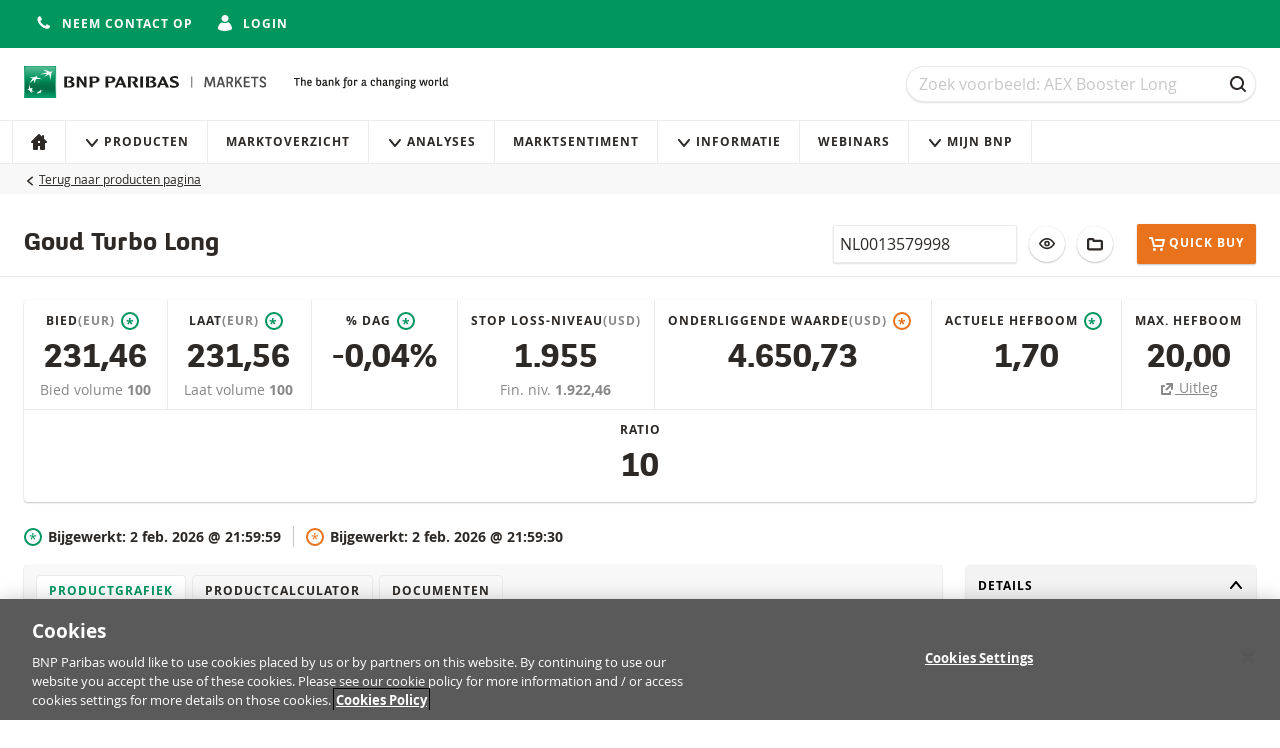

--- FILE ---
content_type: text/html; charset=utf-8
request_url: https://www.bnpparibasmarkets.nl/producten/NL0013579998/
body_size: 18409
content:

<!DOCTYPE html>
<html lang="nl-NL" class="no-js">

<head>
    <meta charset="utf-8">
    <meta name="viewport" content="width=device-width, initial-scale=1">

    

    <title>
        Goud Turbo Long 1.955 | BNP Paribas Markets - The bank for a changing world
    </title>




<meta name="description" content="BNP Paribas Markets biedt toegang tot wereldwijde markten en diverse beleggingscategorie&#xEB;n voor elk typebelegger.">
<meta name="keywords" content="booster, beleggen, certificaten, trackers, obligaties, BNP Paribas markets, turbo, turbo&#x27;s,  BNP Paribas market, market BNP Paribas, etf&#x27;s, beleggingsproducten, beleggingsproduct, gestructureerde producten, belegger, BNP Paribas">
<meta name="theme-color" content="#00965e">

<meta property="og:title" content="Goud Turbo Long 1.955 | BNP Paribas Markets">
<meta property="og:url" content="https://www.bnpparibasmarkets.nl/producten/NL0013579998/">
<meta property="og:description" content="BNP Paribas Markets biedt toegang tot wereldwijde markten en diverse beleggingscategorie&#xEB;n voor elk typebelegger.">


<link rel="stylesheet" href="/css/main.css?v=10.13.3-4">
<link rel="apple-touch-icon" sizes="180x180" href="/img/brand/apple-touch-icon.png">
<link rel="icon" sizes="32x32" href="/img/brand/favicon.png">
<link rel="manifest" href="/manifest/manifest.json">


<link rel="preload" href="/fonts/bnpp-square-bold-v3.woff" as="font" type="font/woff" crossorigin>
<link rel="preload" href="/fonts/bnpp-square-bold-v3.woff2" as="font" type="font/woff" crossorigin>

<link rel="preload" href="/fonts/open-sans-regular.woff" as="font" type="font/woff" crossorigin>
<link rel="preload" href="/fonts/open-sans-regular.woff2" as="font" type="font/woff" crossorigin>

<link rel="preload" href="/fonts/open-sans-bold.woff" as="font" type="font/woff" crossorigin>
<link rel="preload" href="/fonts/open-sans-bold.woff2" as="font" type="font/woff" crossorigin>

    <script nonce="4NIyrZ2zpdBChlM/xfz09fs4IEr431QAtLNTG0cePa4=">
        document.documentElement.className = document.documentElement.className.replace('no-js', 'has-js');
    </script>


    <script nonce="4NIyrZ2zpdBChlM/xfz09fs4IEr431QAtLNTG0cePa4=">
        var adbDigitalData={
          page:{
            webid:";;GM (2);;;",
            webuniqid:"GM ETS",
            production:true,
            sitename:"ETS NL",
            onetrustenabled:true
          }
        };
    </script>
    <script src="https://assets.adobedtm.com/5e2f245b6349/29ba9632dd03/launch-10667dc90732.min.js" async nonce="4NIyrZ2zpdBChlM/xfz09fs4IEr431QAtLNTG0cePa4="></script>

    <!-- Google Tag Manager -->
    <script nonce="4NIyrZ2zpdBChlM/xfz09fs4IEr431QAtLNTG0cePa4=">(function(w,d,s,l,i){w[l]=w[l]||[];w[l].push({'gtm.start':
        new Date().getTime(),event:'gtm.js'});var f=d.getElementsByTagName(s)[0],
        j=d.createElement(s),dl=l!='dataLayer'?'&l='+l:'';j.async=true;j.src=
        'https://www.googletagmanager.com/gtm.js?id='+i+dl;var n=d.querySelector('[nonce]');
        n&&j.setAttribute('nonce',n.nonce||n.getAttribute('nonce'));f.parentNode.insertBefore(j,f);
    })(window,document,'script','dataLayer','GTM-NBLFTMN');</script>
    <!-- End Google Tag Manager -->
</head>

<body id="top" data-socket-url="wss://websockets.bnpparibasmarkets.nl" data-gtm-is-internal="false" data-gtm-login-status="" data-gtm-preferred-broker="">


    <!-- Google Tag Manager (noscript) -->
    <noscript>
        <iframe title="" src="https://www.googletagmanager.com/ns.html?id=GTM-NBLFTMN" height="0" width="0" style="display:none;visibility:hidden"></iframe>
    </noscript>
    <!-- End Google Tag Manager (noscript) -->

    <!--[if lte IE 10]>
        <a href="http://browsehappy.com/?locale=nl-NL" class="message">
            <div class="container">
                U gebruikt een verouderde en niet ondersteunde browser. Vanwege veiligheidsredenen en een betere gebruikers ervaring raden wij u aan uw browser te updaten.
            </div>
        </a>
    <![endif]-->

    <div class="page-wrapper">
        <div class="page-wrapper__stretch">

<div class="top-bar">
    <div class="container flex flex-row flex-wrap align-center flex-justify-end">
        <div class="flex flex-row">
            <div class="top-bar__item">




            </div>
                <div class="top-bar__item">
                    <a href="/contact/" class="button button--icon button--unstyled">
                        <span class="button__icon">
                            <svg viewBox="0 0 16 16" class="icon icon--s">
    <use xmlns:xlink="http://www.w3.org/1999/xlink" xlink:href="/icons/sprite.svg#phone-receiver"></use>
</svg>


                        </span>
                        <span class="is-hidden-below-medium">
                            Neem contact op
                        </span>
                    </a>
                </div>
                <div class="top-bar__item">


    <a href="https://www.bnpparibasmarkets.nl/login/?returnUrl=/producten/NL0013579998/" class="button button--icon button--unstyled">
        <span class="button__icon">
            <svg viewBox="0 0 16 16" class="icon icon--s">
    <use xmlns:xlink="http://www.w3.org/1999/xlink" xlink:href="/icons/sprite.svg#avatar"></use>
</svg>


        </span>

        <span class="is-hidden-below-medium">
            Login
        </span>
    </a>

                </div>
                <div class="top-bar__item">


                </div>
        </div>
    </div>
</div>

<header class="header no-print">
    <a href="#main-content" class="navigation-skip no-print">Naar content</a>
    <a href="#search" class="navigation-skip no-print">Naar zoeken</a>
    <a href="#main-content" class="navigation-skip no-print">Navigatie overslaan</a>

    <div class="container">
        <div class="header__inner">
            <div class="header__logo">


<div class="logo" data-module="logo">
    <a href="/" class="logo__link" title="Navigeer naar de home page">
        <img src="/img/brand/bnp-paribas.svg"
             alt="BNP Paribas Markets"
             class="logo__image"/>
    </a>
    <img src="/img/brand/bnp-paribas-signature.svg"
         alt="The bank for a changing world"
         class="logo__signature"/>
</div>
            </div>

            <div class="header__search">


<form id="mega-search" class="search" method="GET" action="/producten/">
    <h1 class="sr-only">
        Zoek
    </h1>

    <div class="field trailer-reset">
        <label for="search" class="sr-only">Zoek</label>

        <input
            type="search"
            id="search"
            name="q"
            class="field__input field__input--search"
            placeholder="Zoek voorbeeld: AEX Booster Long"
            data-ref="input"
            value="" />

        <div class="field__action">
            <button class="button button--ghost button--icon-only" type="submit">
                <span class="button__icon"><svg viewBox="0 0 16 16" class="icon icon--s">
    <use xmlns:xlink="http://www.w3.org/1999/xlink" xlink:href="/icons/sprite.svg#search"></use>
</svg>

</span>
                <span class="sr-only">
                    Zoek
                </span>
            </button>
        </div>
    </div>
</form>
            </div>
        </div>

        



    </div>



<h1 class="sr-only">
    Navigatie
</h1>

<nav class="navigation" aria-labelledby="site-navigation-heading" data-module="navigation">
    <div class="container navigation--container">
        <h1 id="site-navigation-heading" class="sr-only">
            Site navigatie
        </h1>

        <button class="button button--icon navigation-toggle" type="button" aria-controls="navigation" aria-pressed="false">
            <span class="button__icon">
                <svg viewBox="0 0 16 16" class="icon icon--s">
    <use xmlns:xlink="http://www.w3.org/1999/xlink" xlink:href="/icons/sprite.svg#menu"></use>
</svg>


            </span>
            Menu
        </button>

            <div class="navigation__quick-actions" data-module="dropdown" data-option-placement="bottom-end">
                <button class="button button--icon button--inverted dropdown__button" aria-controls="account-options">
                    <span class="button__icon">
                        <svg viewBox="0 0 16 16" class="icon icon--s">
    <use xmlns:xlink="http://www.w3.org/1999/xlink" xlink:href="/icons/sprite.svg#triangle-down"></use>
</svg>


                    </span>
                    Mijn Bnp
                </button>

                <div class="dropdown__list" id="account-options" role="menu">
                        <a href="/account/" class="dropdown__item dropdown__item--padded">
                            <span class="dropdown__icon">
                                <svg viewBox="0 0 16 16" class="icon icon--s">
    <use xmlns:xlink="http://www.w3.org/1999/xlink" xlink:href="/icons/sprite.svg#avatar"></use>
</svg>


                            </span>
                            Account
                        </a>

                        <a href="/portfolio/" class="dropdown__item dropdown__item--padded">
                            <span class="dropdown__icon">
                                <svg viewBox="0 0 16 16" class="icon icon--s">
    <use xmlns:xlink="http://www.w3.org/1999/xlink" xlink:href="/icons/sprite.svg#portfolio"></use>
</svg>


                            </span>
                            Portfolio
                        </a>

                        <a href="/watchlist/" class="dropdown__item dropdown__item--padded">
                            <span class="dropdown__icon">
                                <svg viewBox="0 0 16 16" class="icon icon--s">
    <use xmlns:xlink="http://www.w3.org/1999/xlink" xlink:href="/icons/sprite.svg#watchlist-empty"></use>
</svg>


                            </span>
                            Watchlist
                        </a>

                        <a href="/portfolio/alerts/" class="dropdown__item dropdown__item--padded">
                            <span class="dropdown__icon">
                                <svg viewBox="0 0 16 16" class="icon icon--s">
    <use xmlns:xlink="http://www.w3.org/1999/xlink" xlink:href="/icons/sprite.svg#alert"></use>
</svg>


                            </span>
                            Alarmoverzicht
                        </a>

                </div>
            </div>

        <div id="navigation" class="navigation__lists" aria-expanded="false">
            <h2 class="navigation__heading">
                Information
            </h2>
            <ul class="navigation__list">
                            <li class="navigation__item">
                                <a href="/"
                                   class="navigation__link"
                                   
                                   data-gtm-click="true"
                                   data-gtm-push="{&#xD;&#xA;  &quot;event&quot;: &quot;main_menu_click&quot;,&#xD;&#xA;  &quot;events&quot;: {&#xD;&#xA;    &quot;category&quot;: &quot;Main Menu Click&quot;,&#xD;&#xA;    &quot;action&quot;: &quot;Home&quot;&#xD;&#xA;  }&#xD;&#xA;}">


                                        <span class="navigation__icon navigation__icon--only">
                                            <svg viewBox="0 0 16 16" class="icon icon--small">
                                                <use xmlns:xlink="http://www.w3.org/1999/xlink" xlink:href="/icons/sprite.svg#home"/>
                                            </svg>
                                        </span>
                                        <span class="navigation__label">
                                            Home
                                        </span>
                                </a>
                            </li>
                            <li class="navigation__item navigation__item--has-sub">
                                <a href="#" class="navigation__link">
                                    <span class="navigation__icon">
                                        <svg viewBox="0 0 16 16" class="icon icon--small">
                                            <use xmlns:xlink="http://www.w3.org/1999/xlink" xlink:href="/icons/sprite.svg#triangle-down" />
                                        </svg>
                                    </span>
                                    Producten
                                </a>
                                <ul class="navigation__list navigation__list--subnavigation">
                                            <li class="navigation__item">
                                                <a href="/producten/"
                                                   class="navigation__link"
                                                   data-gtm-click="true"
                                                   data-gtm-push="{&#xD;&#xA;  &quot;event&quot;: &quot;main_menu_click&quot;,&#xD;&#xA;  &quot;events&quot;: {&#xD;&#xA;    &quot;category&quot;: &quot;Main Menu Click&quot;,&#xD;&#xA;    &quot;action&quot;: &quot;Verhandelbaar&quot;&#xD;&#xA;  }&#xD;&#xA;}">

Verhandelbaar                                                </a>
                                            </li>
                                            <li class="navigation__item">
                                                <a href="/inactieve-productoverzicht/"
                                                   class="navigation__link"
                                                   data-gtm-click="true"
                                                   data-gtm-push="{&#xD;&#xA;  &quot;event&quot;: &quot;main_menu_click&quot;,&#xD;&#xA;  &quot;events&quot;: {&#xD;&#xA;    &quot;category&quot;: &quot;Main Menu Click&quot;,&#xD;&#xA;    &quot;action&quot;: &quot;Niet verhandelbaar&quot;&#xD;&#xA;  }&#xD;&#xA;}">

Niet verhandelbaar                                                </a>
                                            </li>
                                            <li class="navigation__item">
                                                <a href="/a-z-overzicht/"
                                                   class="navigation__link"
                                                   data-gtm-click="true"
                                                   data-gtm-push="{&#xD;&#xA;  &quot;event&quot;: &quot;main_menu_click&quot;,&#xD;&#xA;  &quot;events&quot;: {&#xD;&#xA;    &quot;category&quot;: &quot;Main Menu Click&quot;,&#xD;&#xA;    &quot;action&quot;: &quot;A-Z overzicht&quot;&#xD;&#xA;  }&#xD;&#xA;}">

A-Z overzicht                                                </a>
                                            </li>
                                </ul>
                            </li>
                            <li class="navigation__item">
                                <a href="/marktoverzicht/"
                                   class="navigation__link"
                                   
                                   data-gtm-click="true"
                                   data-gtm-push="{&#xD;&#xA;  &quot;event&quot;: &quot;main_menu_click&quot;,&#xD;&#xA;  &quot;events&quot;: {&#xD;&#xA;    &quot;category&quot;: &quot;Main Menu Click&quot;,&#xD;&#xA;    &quot;action&quot;: &quot;Marktoverzicht&quot;&#xD;&#xA;  }&#xD;&#xA;}">


Marktoverzicht                                </a>
                            </li>
                            <li class="navigation__item navigation__item--has-sub">
                                <a href="#" class="navigation__link">
                                    <span class="navigation__icon">
                                        <svg viewBox="0 0 16 16" class="icon icon--small">
                                            <use xmlns:xlink="http://www.w3.org/1999/xlink" xlink:href="/icons/sprite.svg#triangle-down" />
                                        </svg>
                                    </span>
                                    Analyses
                                </a>
                                <ul class="navigation__list navigation__list--subnavigation">
                                            <li class="navigation__item">
                                                <a href="/TA/"
                                                   class="navigation__link"
                                                   data-gtm-click="true"
                                                   data-gtm-push="{&#xD;&#xA;  &quot;event&quot;: &quot;main_menu_click&quot;,&#xD;&#xA;  &quot;events&quot;: {&#xD;&#xA;    &quot;category&quot;: &quot;Main Menu Click&quot;,&#xD;&#xA;    &quot;action&quot;: &quot;Technische Analyses&quot;&#xD;&#xA;  }&#xD;&#xA;}">

Technische Analyses                                                </a>
                                            </li>
                                            <li class="navigation__item">
                                                <a href="/FA/"
                                                   class="navigation__link"
                                                   data-gtm-click="true"
                                                   data-gtm-push="{&#xD;&#xA;  &quot;event&quot;: &quot;main_menu_click&quot;,&#xD;&#xA;  &quot;events&quot;: {&#xD;&#xA;    &quot;category&quot;: &quot;Main Menu Click&quot;,&#xD;&#xA;    &quot;action&quot;: &quot;Fundamentele Analyse&quot;&#xD;&#xA;  }&#xD;&#xA;}">

Fundamentele Analyse                                                </a>
                                            </li>
                                </ul>
                            </li>
                            <li class="navigation__item">
                                <a href="/markt-sentiment/"
                                   class="navigation__link"
                                   
                                   data-gtm-click="true"
                                   data-gtm-push="{&#xD;&#xA;  &quot;event&quot;: &quot;main_menu_click&quot;,&#xD;&#xA;  &quot;events&quot;: {&#xD;&#xA;    &quot;category&quot;: &quot;Main Menu Click&quot;,&#xD;&#xA;    &quot;action&quot;: &quot;Marktsentiment&quot;&#xD;&#xA;  }&#xD;&#xA;}">


Marktsentiment                                </a>
                            </li>
                            <li class="navigation__item navigation__item--has-sub">
                                <a href="#" class="navigation__link">
                                    <span class="navigation__icon">
                                        <svg viewBox="0 0 16 16" class="icon icon--small">
                                            <use xmlns:xlink="http://www.w3.org/1999/xlink" xlink:href="/icons/sprite.svg#triangle-down" />
                                        </svg>
                                    </span>
                                    Informatie
                                </a>
                                <ul class="navigation__list navigation__list--subnavigation">
                                            <li class="navigation__item">
                                                <a href="/turbo-academy/turbos-in-1-minuut/"
                                                   class="navigation__link"
                                                   data-gtm-click="true"
                                                   data-gtm-push="{&#xD;&#xA;  &quot;event&quot;: &quot;main_menu_click&quot;,&#xD;&#xA;  &quot;events&quot;: {&#xD;&#xA;    &quot;category&quot;: &quot;Main Menu Click&quot;,&#xD;&#xA;    &quot;action&quot;: &quot;Turbo Academy&quot;&#xD;&#xA;  }&#xD;&#xA;}">

Turbo Academy                                                </a>
                                            </li>
                                            <li class="navigation__item">
                                                <a href="/productinformatie/turbos/"
                                                   class="navigation__link"
                                                   data-gtm-click="true"
                                                   data-gtm-push="{&#xD;&#xA;  &quot;event&quot;: &quot;main_menu_click&quot;,&#xD;&#xA;  &quot;events&quot;: {&#xD;&#xA;    &quot;category&quot;: &quot;Main Menu Click&quot;,&#xD;&#xA;    &quot;action&quot;: &quot;Turbo&#x27;s&quot;&#xD;&#xA;  }&#xD;&#xA;}">

Turbo&#x27;s                                                </a>
                                            </li>
                                            <li class="navigation__item">
                                                <a href="/productinformatie/boosters/"
                                                   class="navigation__link"
                                                   data-gtm-click="true"
                                                   data-gtm-push="{&#xD;&#xA;  &quot;event&quot;: &quot;main_menu_click&quot;,&#xD;&#xA;  &quot;events&quot;: {&#xD;&#xA;    &quot;category&quot;: &quot;Main Menu Click&quot;,&#xD;&#xA;    &quot;action&quot;: &quot;Boosters&quot;&#xD;&#xA;  }&#xD;&#xA;}">

Boosters                                                </a>
                                            </li>
                                            <li class="navigation__item">
                                                <a href="/productinformatie/rendement-certificaten/"
                                                   class="navigation__link"
                                                   data-gtm-click="true"
                                                   data-gtm-push="{&#xD;&#xA;  &quot;event&quot;: &quot;main_menu_click&quot;,&#xD;&#xA;  &quot;events&quot;: {&#xD;&#xA;    &quot;category&quot;: &quot;Main Menu Click&quot;,&#xD;&#xA;    &quot;action&quot;: &quot;Rendement Certificaten&quot;&#xD;&#xA;  }&#xD;&#xA;}">

Rendement Certificaten                                                </a>
                                            </li>
                                            <li class="navigation__item">
                                                <a href="/productinformatie/Handelen-en-handelstijden/"
                                                   class="navigation__link"
                                                   data-gtm-click="true"
                                                   data-gtm-push="{&#xD;&#xA;  &quot;event&quot;: &quot;main_menu_click&quot;,&#xD;&#xA;  &quot;events&quot;: {&#xD;&#xA;    &quot;category&quot;: &quot;Main Menu Click&quot;,&#xD;&#xA;    &quot;action&quot;: &quot;Handelen en handelstijden&quot;&#xD;&#xA;  }&#xD;&#xA;}">

Handelen en handelstijden                                                </a>
                                            </li>
                                </ul>
                            </li>
                            <li class="navigation__item">
                                <a href="/webinars/"
                                   class="navigation__link"
                                   
                                   data-gtm-click="true"
                                   data-gtm-push="{&#xD;&#xA;  &quot;event&quot;: &quot;main_menu_click&quot;,&#xD;&#xA;  &quot;events&quot;: {&#xD;&#xA;    &quot;category&quot;: &quot;Main Menu Click&quot;,&#xD;&#xA;    &quot;action&quot;: &quot;Webinars&quot;&#xD;&#xA;  }&#xD;&#xA;}">


Webinars                                </a>
                            </li>
            </ul>

                <h2 class="navigation__heading">
                    Mijn Bnp
                </h2>
                <ul class="navigation__list">
                    <li class="navigation__item navigation__item--has-sub">
                        <a href="#" class="navigation__link">
                            <span class="navigation__icon">
                                <svg viewBox="0 0 16 16" class="icon icon--small">
                                    <use xmlns:xlink="http://www.w3.org/1999/xlink" xlink:href="/icons/sprite.svg#triangle-down" />
                                </svg>
                            </span>
                            Mijn Bnp
                        </a>
                        <ul class="navigation__list navigation__list--subnavigation">
                                <li class="navigation__item">
                                    <a href="/account/"
                                       class="navigation__link"
                                       data-gtm-click="true"
                                       data-gtm-push="{&#xD;&#xA;  &quot;event&quot;: &quot;main_menu_click&quot;,&#xD;&#xA;  &quot;events&quot;: {&#xD;&#xA;    &quot;category&quot;: &quot;Main Menu Click&quot;,&#xD;&#xA;    &quot;action&quot;: &quot;Account&quot;&#xD;&#xA;  }&#xD;&#xA;}">
                                        <span class="navigation__icon">
                                            <svg viewBox="0 0 16 16" class="icon icon--small">
    <use xmlns:xlink="http://www.w3.org/1999/xlink" xlink:href="/icons/sprite.svg#avatar"></use>
</svg>


                                        </span>
                                        Account
                                    </a>
                                </li>

                                <li class="navigation__item">
                                    <a href="/portfolio/"
                                       class="navigation__link"
                                       data-gtm-click="true"
                                       data-gtm-push="{&#xD;&#xA;  &quot;event&quot;: &quot;main_menu_click&quot;,&#xD;&#xA;  &quot;events&quot;: {&#xD;&#xA;    &quot;category&quot;: &quot;Main Menu Click&quot;,&#xD;&#xA;    &quot;action&quot;: &quot;Portfolio&quot;&#xD;&#xA;  }&#xD;&#xA;}">
                                        <span class="navigation__icon">
                                            <svg viewBox="0 0 16 16" class="icon icon--small">
    <use xmlns:xlink="http://www.w3.org/1999/xlink" xlink:href="/icons/sprite.svg#portfolio"></use>
</svg>


                                        </span>
                                        Portfolio
                                    </a>
                                </li>
                                <li class="navigation__item">
                                    <a href="/watchlist/"
                                       class="navigation__link"
                                       data-gtm-click="true"
                                       data-gtm-push="{&#xD;&#xA;  &quot;event&quot;: &quot;main_menu_click&quot;,&#xD;&#xA;  &quot;events&quot;: {&#xD;&#xA;    &quot;category&quot;: &quot;Main Menu Click&quot;,&#xD;&#xA;    &quot;action&quot;: &quot;Watchlist&quot;&#xD;&#xA;  }&#xD;&#xA;}">
                                        <span class="navigation__icon">
                                            <svg viewBox="0 0 16 16" class="icon icon--small">
    <use xmlns:xlink="http://www.w3.org/1999/xlink" xlink:href="/icons/sprite.svg#watchlist-empty"></use>
</svg>


                                        </span>
                                        Watchlist
                                    </a>
                                </li>
                                <li class="navigation__item">
                                    <a href="/portfolio/alerts/"
                                       class="navigation__link"
                                       data-gtm-click="true"
                                       data-gtm-push="{&#xD;&#xA;  &quot;event&quot;: &quot;main_menu_click&quot;,&#xD;&#xA;  &quot;events&quot;: {&#xD;&#xA;    &quot;category&quot;: &quot;Main Menu Click&quot;&#xD;&#xA;  }&#xD;&#xA;}">
                                        <span class="navigation__icon">
                                            <svg viewBox="0 0 16 16" class="icon icon--small">
    <use xmlns:xlink="http://www.w3.org/1999/xlink" xlink:href="/icons/sprite.svg#alert"></use>
</svg>


                                        </span>
                                        Alarmoverzicht
                                    </a>
                                </li>
                        </ul>
                    </li>
                </ul>
        </div>
    </div>
</nav>
</header>

            <main class="main" id="main-content">
                




<div class="breadcrumbs">
    <div class="container">
        <div class="breadcrumbs__back">
            <svg viewBox="0 0 16 16" class="icon icon--xs">
    <use xmlns:xlink="http://www.w3.org/1999/xlink" xlink:href="/icons/sprite.svg#triangle-left"></use>
</svg>


            <a href="/producten/">
                Terug naar producten pagina
            </a>
        </div>
    </div>
</div>





<div class="container">



<div
     data-module="product/product-maximum-leverage-exceeded"
     data-option-isin="NL0013579998"
     class="is-hidden">

    <h1 class="sr-only">
        Toon maximale hefboom bereikt
    </h1>

    <div class="message trailer-reset">
        <span class="message__icon">
            <svg viewBox="0 0 16 16" class="icon icon--s">
    <use xmlns:xlink="http://www.w3.org/1999/xlink" xlink:href="/icons/sprite.svg#error"></use>
</svg>


        </span>

        <span class="message__body">
            <span>

                De actuele hefboom van dit product is op dit moment hoger dan de maximale hefboom. Daarom kunt u dit product momenteel niet kopen. U kunt bestaande posities wel verkopen tegen de actuele biedkoers. De werking van dit product is onveranderd. <a href="https://www.bnpparibasmarkets.nl/afm-product-intervention/">Kijk hier voor meer informatie.</a>

            </span>
        </span>
    </div>
</div>
</div>

<div class="sticky">
    <div class="container">
        <div class="stack stack--row">
            <div class="stack__item stack__item--grow">
                <h1 class="heading trailer-reset">Goud Turbo Long</h1>
            </div>


<div class="stack__item">
    <div class="field trailer-reset no-print">
        <label for="copy-isin" class="sr-only">
            Isin
        </label>

        <input type="text" id="copy-isin" class="field__input" data-ref="copy-element" readonly value="NL0013579998">

        <div class="field__action">
            <x-copy-value-button
                icon='<svg viewBox="0 0 16 16" class="icon icon--s">
    <use xmlns:xlink="http://www.w3.org/1999/xlink" xlink:href="/icons/sprite.svg#copy"></use>
</svg>

'
                value="NL0013579998"
                labelAction="Kopieer Isin"
                labelSuccess="Gekopieerd!"
                data-option-tooltip-text="Kopieer Isin"
            ></x-copy-value-button>
        </div>
    </div>
</div>

<div class="stack__item">

        <a href="/login/?returnUrl=%2Fproducten%2FNL0013579998%2F"
            class="button button button--inverted button--icon-only"
            data-module="tooltip"
            data-option-tooltip-text="Voeg toe aan watchlist"
        >
            <span class="button__icon"><svg viewBox="0 0 16 16" class="icon icon--s">
    <use xmlns:xlink="http://www.w3.org/1999/xlink" xlink:href="/icons/sprite.svg#watchlist-empty"></use>
</svg>

</span>
        </a>
</div>

<div class="stack__item" data-module="tooltip" data-option-tooltip-text="Aan Portfolio toevoegen">

        <a href="/login/?returnUrl=%2Fproducten%2FNL0013579998%2F" class="button button button--inverted button--icon-only">
            <span class="button__icon"><svg viewBox="0 0 16 16" class="icon icon--s">
    <use xmlns:xlink="http://www.w3.org/1999/xlink" xlink:href="/icons/sprite.svg#portfolio"></use>
</svg>

</span>
        </a>
</div>

<div class="stack__item">
    


<div class="broker-dropdown">
    <x-broker-dropdown
        gtmPushData="{&#xD;&#xA;  &quot;event&quot;: &quot;clickout_brokers&quot;,&#xD;&#xA;  &quot;events&quot;: {&#xD;&#xA;    &quot;category&quot;: &quot;Clickouts Brokers&quot;&#xD;&#xA;  },&#xD;&#xA;  &quot;items&quot;: {&#xD;&#xA;    &quot;isin&quot;: &quot;NL0013579998&quot;,&#xD;&#xA;    &quot;name&quot;: &quot;Goud Turbo Long&quot;,&#xD;&#xA;    &quot;type&quot;: &quot;Turbo&quot;,&#xD;&#xA;    &quot;direction&quot;: &quot;Long&quot;,&#xD;&#xA;    &quot;leverage&quot;: &quot;0 - 2&quot;&#xD;&#xA;  }&#xD;&#xA;}"
        id="NL0013579998"
        isin="NL0013579998"
        type="secondary"
        buttonLabel="Transactie">
    </x-broker-dropdown>
</div>

</div>


<div class="stack__item">
    <a href="/login/" class="button button--primary" data-module="tooltip" data-option-tooltip-text="Create an account to specify a prefered broker">
        <svg viewBox="0 0 16 16" class="icon icon--s">
    <use xmlns:xlink="http://www.w3.org/1999/xlink" xlink:href="/icons/sprite.svg#cart"></use>
</svg>


        Quick buy
    </a>
</div>
        </div>
    </div>
</div>

<div data-gtm-load="true" data-gtm-push="{&#xD;&#xA;  &quot;event&quot;: &quot;view_item&quot;,&#xD;&#xA;  &quot;events&quot;: {&#xD;&#xA;    &quot;category&quot;: &quot;product interactions&quot;,&#xD;&#xA;    &quot;action&quot;: &quot;view product&quot;&#xD;&#xA;  },&#xD;&#xA;  &quot;items&quot;: {&#xD;&#xA;    &quot;isin&quot;: &quot;NL0013579998&quot;,&#xD;&#xA;    &quot;name&quot;: &quot;Goud Turbo Long&quot;,&#xD;&#xA;    &quot;type&quot;: &quot;Turbo&quot;,&#xD;&#xA;    &quot;direction&quot;: &quot;Long&quot;,&#xD;&#xA;    &quot;leverage&quot;: &quot;0 - 2&quot;&#xD;&#xA;  }&#xD;&#xA;}"></div>

<div class="container">

<div class="ribbon">

<div class="ribbon__item">
    <div class="ribbon__title">
        Bied
            <span class="is-subjacent no-text-transform">(EUR)</span>
        <div class="timestamp-indicator">*</div>

    </div>

    <div class="quote quote--large" data-isin="NL0013579998" data-feed-property="Bid" data-has-indicator="True">
        <span class="quote__value" data-ref="value">
           231,46
        </span>
    </div>

    <span class="ribbon__label">
        Bied volume
    </span>

    <span class="ribbon__value" data-isin="NL0013579998" data-feed-property="BidVolume">
        100
    </span>
</div>

<div class="ribbon__item">
    <div class="ribbon__title">
        Laat
            <span class="is-subjacent no-text-transform">(EUR)</span>
        <div class="timestamp-indicator">*</div>

    </div>

    <div class="quote quote--large" data-isin="NL0013579998" data-feed-property="Ask" data-has-indicator="True">
        <span class="quote__value" data-ref="value">
           231,56
        </span>
    </div>

    <span class="ribbon__label">
        Laat volume
    </span>

    <span class="ribbon__value" data-isin="NL0013579998" data-feed-property="AskVolume">
        100
    </span>
</div>

<div class="ribbon__item">
    <div class="ribbon__title">
        % dag
        <div class="timestamp-indicator">*</div>

    </div>

    <div class="quote quote--large" data-isin="NL0013579998" data-feed-property="PerformancePercentage" data-has-indicator="False">
        <span class="quote__value" data-ref="value">
            -0,04%
        </span>
    </div>
</div>

<div class="ribbon__item">
    <div class="ribbon__title">
        Stop loss-niveau
            <span class="is-subjacent no-text-transform">(USD)</span>
    </div>

    <div class="quote quote--large">
        <span class="quote__value">
            1.955
        </span>
    </div>

        <abbr class="ribbon__label" tabindex="0" title="Financieringsniveau">
            Fin. niv.
        </abbr>

    <span class="ribbon__value">
        1.922,46
    </span>
</div>

<div class="ribbon__item">
    <div class="ribbon__title">
        Onderliggende waarde
            <span class="is-subjacent no-text-transform">(USD)</span>
        <div class="timestamp-indicator is-underlying">*</div>


    </div>

    <div class="quote quote--large" data-isin="NL0013579998" data-feed-property="ReferencePrice" data-has-indicator="True">
        <span class="quote__value" data-ref="value">
            4.650,73
        </span>
    </div>
</div>

<div class="ribbon__item">
    <div class="ribbon__title">
        Actuele hefboom
        <div class="timestamp-indicator">*</div>

    </div>

    <div class="quote quote--large" data-isin="NL0013579998" data-feed-property="Leverage" data-has-indicator="False">
        <span class="quote__value" data-ref="value">
            1,70
        </span>
    </div>
</div>

<div class="ribbon__item">
        <abbr class="ribbon__title" tabindex="0" title="Maximale hefboom">
            Max. hefboom
        </abbr>

    <div class="quote quote--large">
        <span class="quote__value">
            20,00
        </span>
    </div>

        <div class="text-subjacent">
            <a rel="noopener noreferrer" target="_blank" href="/afm-product-intervention/">
                <svg viewBox="0 0 16 16" class="icon icon--s">
    <use xmlns:xlink="http://www.w3.org/1999/xlink" xlink:href="/icons/sprite.svg#redirect"></use>
</svg>


                <span class="">
                     Uitleg
                </span>
            </a>
        </div>
</div>

    <div class="ribbon__item">
            <div class="ribbon__title">
                Ratio
            </div>

        <div class="quote quote--large">
            <span class="quote__value">
                10
            </span>
        </div>
    </div>
</div>


<div class="timestamp-list">
    <div class="timestamp-list__item">
        <div class="timestamp">
           <div class="timestamp-indicator">*</div>


           <div class="text-bold">
                Bijgewerkt:

                <span data-isin="NL0013579998" data-feed-property="DTFormatted">
                    2 feb. 2026 @ 21:59:59
                </span>
               </div>
        </div>
    </div>

    <div class="timestamp-list__item">
        <div class="timestamp">
           <div class="timestamp-indicator is-underlying">*</div>


           <div class="text-bold">
                Bijgewerkt:

                <span data-isin="NL0013579998" data-feed-property="ReferencePriceDTFormatted">
                    2 feb. 2026 @ 21:59:30
                </span>
           </div>
        </div>
    </div>
</div>

    <div class="grid">
        <div class="cell cell--1 cell--large-3/4 no-print">
            <div class="card">
                <nav class="tab-list" data-module="tabs">
                    <a href="#product-chart" class="tab-list__link js-tab-link is-active">
                        Productgrafiek
                    </a>

                        <a href="#product-calculator" class="tab-list__link js-tab-link" data-gtm-click="true" data-gtm-push="{&#xD;&#xA;  &quot;event&quot;: &quot;productcalculator_event&quot;,&#xD;&#xA;  &quot;events&quot;: {&#xD;&#xA;    &quot;category&quot;: &quot;Product Calculator Event&quot;,&#xD;&#xA;    &quot;action&quot;: &quot;tab_click&quot;,&#xD;&#xA;    &quot;label&quot;: &quot;NL0013579998&quot;&#xD;&#xA;  }&#xD;&#xA;}">
                            Productcalculator
                        </a>


                    <a href="#product-documents" class="tab-list__link js-tab-link">
                        Documenten
                    </a>

                </nav>

                <div class="card__body">

                    <div id="product-chart" class="js-tabs-panel">

<h2 class="sr-only">
    Productgrafiek
</h2>

<a href="#main-content" class="navigation-skip no-print">
    Chart overslaan
</a>

<div class="chart chart--m loader-container is-loading"
    data-module="product/product-chart"

    data-option-storage-key="ProductChartSelectorValues"
    data-option-chart-name="product"
    data-option-feed-url="https://quotes.bnpparibasmarkets.nl/api"
    data-option-api-version="v2"
    data-option-isin="NL0013579998"
    data-option-left-axis-decimals="3"
    data-option-right-axis-decimals="3"

    data-option-decimals="3"

    data-option-label-no-data="Geen data voor dit tijdvlak"
    data-option-label-data-error="(Het ophalen van data gaat niet goed)"

    data-option-label-bid="Bied"
    data-option-label-ask="Laat"
    data-option-label-ohlc="Prijs"
    data-option-label-price="Prijs"
    data-option-ohlc="Prijs"

    data-option-label-reference-price="Goud"
    data-option-label-barrier="Stop loss-niveau"
    data-option-label-volatility=""
    data-option-label-strike="Financieringsniveau"
    data-option-label-reset-threshold=""

    data-option-left-axis-title="USD"
    data-option-right-axis-title="EUR"
    data-option-right-secondary-axis-title="USD"

    data-option-hide-reference-price="false"
    data-option-hide-barrier="false"
    data-option-hide-strike="false"
    data-option-hide-volatility="true"
    data-option-hide-reset-threshold="true"

    data-option-show-time-in-tooltip="true"
    data-option-live-tick-updates="true"
    data-option-use-ordinal="false">

    <div class="loader"></div>

    <div class="stack trailer-half">
        <div class="stack__item">


<div class="button-list" data-ref="period-selector" data-option-active-period="month" data-option-active-multiplier="1">
    <button class="button button-list__item is-active" data-ref="period" data-period="intraday" data-multiplier="1" selected>
        Intraday
    </button>
    <button class="button button-list__item " data-ref="period" data-period="day" data-multiplier="1" >
        1D
    </button>
    <button class="button button-list__item " data-ref="period" data-period="day" data-multiplier="5" >
        5D
    </button>
    <button class="button button-list__item " data-ref="period" data-period="month" data-multiplier="1" >
        1M
    </button>
    <button class="button button-list__item " data-ref="period" data-period="month" data-multiplier="3" >
        3M
    </button>
    <button class="button button-list__item " data-ref="period" data-period="month" data-multiplier="6" >
        6M
    </button>
    <button class="button button-list__item " data-ref="period" data-period="YTD" data-multiplier="1" >
        YTD
    </button>
    <button class="button button-list__item " data-ref="period" data-period="year" data-multiplier="1" >
        1J
    </button>
    <button class="button button-list__item " data-ref="period" data-period="year" data-multiplier="5" >
        5J
    </button>
    <button class="button button-list__item " data-ref="period" data-period="all" data-multiplier="1" >
        Max
    </button>
</div>
        </div>

        <div class="stack__item">


<div class="field trailer-reset">
    <label for="chart-type" class="sr-only">Grafiek type</label>
    <select class="field__input" id="chart-type" data-ref="type" disabled>
        <option data-type="default" value="line" selected>Lijn</option>
        <option data-type="ohlc" value="ohlc" >OHLC</option>
        <option data-type="ohlc" value="candlestick" >Candlestick</option>
    </select>
</div>
        </div>
    </div>

    <div id="highcharts-container" class="chart__container" data-ref="chart-container"></div>

    <div class="option-group" data-ref="legend"></div>
</div>
                    </div>


    <div id="product-calculator" class="js-tabs-panel is-hidden-tab-content">

<div class="product-calculator loader-container" data-module="product-calculator/product-calculator" data-option-type="turboBooster" data-gtm-push="{&#xD;&#xA;  &quot;event&quot;: &quot;productcalculator_event&quot;,&#xD;&#xA;  &quot;events&quot;: {&#xD;&#xA;    &quot;category&quot;: &quot;Product Calculator Event&quot;,&#xD;&#xA;    &quot;action&quot;: &quot;calculator_use&quot;,&#xD;&#xA;    &quot;label&quot;: &quot;NL0013579998&quot;&#xD;&#xA;  }&#xD;&#xA;}">
    <div class="loader"></div>


<form class="form" method="POST" action="/api/calculator/calculate" data-ref="form" autocomplete="off"
    data-option-thousand-separator="."
    data-option-decimal-separator=","
    data-option-decimal-precision="3">

    <div class="form__row">
<div class="form__row-section">
    <div class="field">
        <label class="field__label" for="expectedUnderlyingRate">Verwachte koers van de onderliggende waarde</label>
        <input type="text" name="expectedUnderlyingRate" placeholder="Verwachte koers" id="expectedUnderlyingRate" required class="field__input  text-right" data-ref="underlyingRate" />
    </div>
</div> 

        <div class="form__row-section">
            <div class="field">
                <label class="field__label" for="amount">Aantal producten</label>
                <input type="text" name="amount" id="amount" class="field__input text-right" required data-ref="amount" value="1" />
            </div>
        </div>

<div class="form__row-section form__row-section--shrink js-period-selector">
    <label class="field__label" for="period-day">Periode</label>

    <div class="form__row">
        <div class="form__row-section">
            <div class="option-group">
                <label class="option-group__item">
                    <input type="radio" id="period-day" value="1" name="periodSelect" class="option-group__option" checked>
                    1 Dag
                </label>

                <label class="option-group__item">
                    <input type="radio" id="period-week" value="7" name="periodSelect" class="option-group__option">
                    1 Week
                </label>

                <label class="option-group__item">
                    <input type="radio" id="period-year" value="365" name="periodSelect" class="option-group__option">
                    1 Jaar
                </label>
            </div>
        </div>

        <div class="form__row-section">
            <div class="field">
                <input type="number" class="field__input field__input--small" min="0" max="36500" id="days" step="1" name="amountOfDays"
                    placeholder="... Dagen"
                    title="Minimaal 1 dag, maximaal 365" />
            </div>
        </div>
    </div>
</div>



<input type="hidden" name="isin" value="NL0013579998" />


<div class="form__row-section form__row-section--end">
    <div class="field">
        <input type="submit" class="button" value="Berekenen"
            data-gtm-click="true"
            data-gtm-push="{&#xD;&#xA;  &quot;event&quot;: &quot;productcalculator_event&quot;,&#xD;&#xA;  &quot;events&quot;: {&#xD;&#xA;    &quot;category&quot;: &quot;Product Calculator Event&quot;,&#xD;&#xA;    &quot;action&quot;: &quot;calculator_submit&quot;,&#xD;&#xA;    &quot;label&quot;: &quot;NL0013579998&quot;&#xD;&#xA;  }&#xD;&#xA;}" />
    </div>
</div>
    </div>
</form>

    <div data-ref="messages-container"></div>

<div class="table-container">
    <table
        class="table"
        data-ref="table"
        data-option-placeholder="-"
        aria-label="Calculator"
    >
        <thead>
            <tr>
                <th scope="col">&nbsp;</th>
                <th scope="col" class="text-right">
                    Actuele waarden
                </th>
                <th scope="col" class="text-right">Berekende waarden</th>
                <th scope="col" class="text-right">Verschil</th>
            </tr>
        </thead>

        <tbody>
            <tr>
                <td>Referentiekoers</td>
                <td class="text-right" data-ref="referencePriceCurrent">4.650,730</td>
                <td class="text-right product-calculator__highlight" data-ref="referencePriceCalculated">-</td>
                <td class="text-right has-indicator" data-ref="referencePriceDifference">-</td>
            </tr>

            <tr>
                <td>Financieringsniveau</td>
                <td class="text-right" data-ref="financingLevelCurrent">1.922,46</td>
                <td class="text-right product-calculator__highlight" data-ref="financingLevelCalculated">-</td>
                <td class="text-right"></td>
            </tr>

            <tr>
                <td>Stop loss-niveau</td>
                <td class="text-right" data-ref="stopLossLevelCurrent">1.955</td>
                <td class="text-right product-calculator__highlight" data-ref="stopLossLevelCalculated">-</td>
                <td class="text-right"></td>
            </tr>

            <tr>
                <td>Hefboom</td>
                <td class="text-right" data-ref="leverageCurrent">1,70</td>
                <td class="text-right product-calculator__highlight" data-ref="leverageCalculated">-</td>
                <td class="text-right"></td>
            </tr>

            <tr>
                <td>Waarde belegging (EUR)</td>
                <td class="text-right" data-ref="portfolioValueCurrent">231,39</td>
                <td class="text-right product-calculator__highlight" data-ref="portfolioValueCalculated">-</td>
                <td class="text-right has-indicator" data-ref="portfolioValueDifference">-</td>
            </tr>

            <tr>
                <td>
                    Turbo
                    (EUR)
                </td>
                <td class="text-right" data-ref="productValueCurrent">231,39</td>
                <td class="text-right product-calculator__highlight product-calculator__highlight--bold" data-ref="productValueCalculated">
                    -
                </td>
                <td class="text-right has-indicator" data-ref="productValueDifference">-</td>
            </tr>
        </tbody>
    </table>

</div>
</div>

<div class="ui-divider"></div>

    <div class="disclaimer">
        <p>
            <p>
<u>Disclaimer</u>
<br>
De koersen die getoond worden in de calculator zijn indicatief en geven geen actuele of toekomstige handelskoersen weer. De calculator gaat uit van een gelijkblijvend financieringskostenpercentage terwijl dit percentage in werkelijkheid doorlopend kan veranderen. De rendementen van producten met een onderliggende waarde die niet in euro noteert, kunnen worden beïnvloed door wisselkoerseffecten. De calculator houdt geen rekening met het verschil tussen bied- en laatprijzen (de spread), eventuele dividenden of dividendbelasting. De invloed van het periodiek doorrollen van futures wordt ook in de calculator buiten beschouwing gelaten. Ook door afrondingen kunnen getoonde waarden afwijken van de ontwikkelingen van waarden in de werkelijkheid.
</p>
<p>
In deze calculator wordt voor Turbo’s het stop loss-niveau dagelijks aangepast. In werkelijkheid wordt bij Turbo's op de stop loss reset datum, bij toepasselijke en eventuele ex-dividendnoteringen, bij eventuele specifieke corporate actions en, indien toepasselijk, bij het doorrollen van futures aangepast. De invloed van het periodiek doorrollen van futures wordt ook in de calculator buiten beschouwing gelaten. Ook door afrondingen kunnen getoonde waarden afwijken van de ontwikkelingen van waarden in de werkelijkheid.
</p>
        </p>
    </div>
    <div class="disclaimer">
        <p>
            BNP Paribas treedt niet op als uw juridisch of fiscaal adviseur, accountant of beleggingsadviseur en heeft op geen enkele wijze een fiduciaire verplichting tegenover u in verband met de calculator en/of in verband met eventuele transacties in door BNP Paribas uitgegeven producten of andere aanverwante transacties. U mag niet op BNP Paribas vertrouwen voor beleggingsadvies of aanbevelingen, ongeacht van welke aard. Hoewel de getoonde koersen zijn gebaseerd op betrouwbaar geachte informatie, wordt de juistheid of volledigheid hiervan niet gegarandeerd. BNP Paribas biedt geen garanties met betrekking tot de informatie verstrekt door de calculator en aanvaardt geen enkele aansprakelijkheid voor directe, indirecte, bijzondere, incidentele, immateriële of gevolgschade (met inbegrip van winstderving) die op enigerlei wijze voortvloeit uit het gebruik van de calculator door u of uw adviseurs of de hierin vervatte informatie. De ingevoerde koersgegevens zijn afkomstig van BNP Paribas en gelden strikt per de vermelde datum. De koersen getoond door de calculator zijn indicatief en uitsluitend bestemd voor informatieve doeleinden. Koersinformatie vormt geen uitnodiging of aanbod tot het kopen of verkopen van effecten of andere financiële instrumenten. De informatie is uitsluitend bestemd voor gebruik door de bedoelde ontvangers. Het is niet toegestaan om deze informatie geheel of gedeeltelijk te reproduceren, te verspreiden of te kopiëren voor enig doel zonder voorafgaande uitdrukkelijke toestemming van BNP Paribas. Meer informatie is op verzoek verkrijgbaar bij BNP Paribas,; neem contact op via 0900-6275387, +31-20-5501150 of markets@bnpparibas.com
        </p>
    </div>
    </div>



                    <div id="product-documents" class="js-tabs-panel is-hidden-tab-content">
                        


    <div class="documents">
        <h3 class="documents__title">
            Brochure
        </h3>
        <ul class="documents__list">
                <li class="document__list-item">
                    <a href="/globalassets/nld/documents/brochures/20240729_turbo-brochure_final.pdf" class="documents__link" target="_blank" data-gtm-click="true" data-gtm-push="{&#xD;&#xA;  &quot;event&quot;: &quot;download&quot;,&#xD;&#xA;  &quot;events&quot;: {&#xD;&#xA;    &quot;category&quot;: &quot;Downloads&quot;,&#xD;&#xA;    &quot;action&quot;: &quot;Nederlands (Nederland)&quot;,&#xD;&#xA;    &quot;label&quot;: &quot;/globalassets/nld/documents/brochures/20240729_turbo-brochure_final.pdf&quot;&#xD;&#xA;  }&#xD;&#xA;}">
                        <span class="documents__icon">
                            <svg viewBox="0 0 16 16" class="icon icon--m">
    <use xmlns:xlink="http://www.w3.org/1999/xlink" xlink:href="/icons/sprite.svg#download-thin"></use>
</svg>


                        </span>

                        <span class="documents__value documents__value--title">
                            Nederlands (Nederland)
                        </span>

                        <div class="text-right">
                            <small class="documents__value is-subjacent">
                                PDF
                            </small>
                        </div>
                    </a>
                </li>
        </ul>
    </div>
    <div class="documents">
        <h3 class="documents__title">
            Prospectus
        </h3>
        <ul class="documents__list">
                <li class="document__list-item">
                    <a href="/globalassets/nld/documents/prospectus/ets-turbo-booster-capped-bonus/turbo-bp-2019.pdf" class="documents__link" target="_blank" data-gtm-click="true" data-gtm-push="{&#xD;&#xA;  &quot;event&quot;: &quot;download&quot;,&#xD;&#xA;  &quot;events&quot;: {&#xD;&#xA;    &quot;category&quot;: &quot;Downloads&quot;,&#xD;&#xA;    &quot;action&quot;: &quot;Nederlands (Nederland)&quot;,&#xD;&#xA;    &quot;label&quot;: &quot;/globalassets/nld/documents/prospectus/ets-turbo-booster-capped-bonus/turbo-bp-2019.pdf&quot;&#xD;&#xA;  }&#xD;&#xA;}">
                        <span class="documents__icon">
                            <svg viewBox="0 0 16 16" class="icon icon--m">
    <use xmlns:xlink="http://www.w3.org/1999/xlink" xlink:href="/icons/sprite.svg#download-thin"></use>
</svg>


                        </span>

                        <span class="documents__value documents__value--title">
                            Nederlands (Nederland)
                        </span>

                        <div class="text-right">
                            <small class="documents__value is-subjacent">
                                
                            </small>
                        </div>
                    </a>
                </li>
        </ul>
    </div>
    <div class="documents">
        <h3 class="documents__title">
            Prospectus samenvatting
        </h3>
        <ul class="documents__list">
                <li class="document__list-item">
                    <a href="/globalassets/nld/documents/prospectus-summary/turbo-bp-2019-samenvatting.pdf" class="documents__link" target="_blank" data-gtm-click="true" data-gtm-push="{&#xD;&#xA;  &quot;event&quot;: &quot;download&quot;,&#xD;&#xA;  &quot;events&quot;: {&#xD;&#xA;    &quot;category&quot;: &quot;Downloads&quot;,&#xD;&#xA;    &quot;action&quot;: &quot;Nederlands (Nederland)&quot;,&#xD;&#xA;    &quot;label&quot;: &quot;/globalassets/nld/documents/prospectus-summary/turbo-bp-2019-samenvatting.pdf&quot;&#xD;&#xA;  }&#xD;&#xA;}">
                        <span class="documents__icon">
                            <svg viewBox="0 0 16 16" class="icon icon--m">
    <use xmlns:xlink="http://www.w3.org/1999/xlink" xlink:href="/icons/sprite.svg#download-thin"></use>
</svg>


                        </span>

                        <span class="documents__value documents__value--title">
                            Nederlands (Nederland)
                        </span>

                        <div class="text-right">
                            <small class="documents__value is-subjacent">
                                PDF
                            </small>
                        </div>
                    </a>
                </li>
        </ul>
    </div>
    <div class="documents">
        <h3 class="documents__title">
            Final Terms
        </h3>
        <ul class="documents__list">
                <li class="document__list-item">
                    <a href="/globalassets/nld/documents/terms/ets-products/2019/december/12-december/191213_f3_silver_17-07-2019_ets-nl_open-end-turbo_commodity_fx_equity_ftiss.pdf" class="documents__link" target="_blank" data-gtm-click="true" data-gtm-push="{&#xD;&#xA;  &quot;event&quot;: &quot;download&quot;,&#xD;&#xA;  &quot;events&quot;: {&#xD;&#xA;    &quot;category&quot;: &quot;Downloads&quot;,&#xD;&#xA;    &quot;action&quot;: &quot;Nederlands (Nederland)&quot;,&#xD;&#xA;    &quot;label&quot;: &quot;/globalassets/nld/documents/terms/ets-products/2019/december/12-december/191213_f3_silver_17-07-2019_ets-nl_open-end-turbo_commodity_fx_equity_ftiss.pdf&quot;&#xD;&#xA;  }&#xD;&#xA;}">
                        <span class="documents__icon">
                            <svg viewBox="0 0 16 16" class="icon icon--m">
    <use xmlns:xlink="http://www.w3.org/1999/xlink" xlink:href="/icons/sprite.svg#download-thin"></use>
</svg>


                        </span>

                        <span class="documents__value documents__value--title">
                            Nederlands (Nederland)
                        </span>

                        <div class="text-right">
                            <small class="documents__value is-subjacent">
                                PDF
                            </small>
                        </div>
                    </a>
                </li>
        </ul>
    </div>
    <div class="documents">
        <h3 class="documents__title">
            Essentiële Beleggersinformatiedocumentatie
        </h3>
        <ul class="documents__list">
                <li class="document__list-item">
                    <a href="https://kid.bnpparibas.com/NL0013579998-NL.pdf" class="documents__link" target="_blank" data-gtm-click="true" data-gtm-push="{&#xD;&#xA;  &quot;event&quot;: &quot;download&quot;,&#xD;&#xA;  &quot;events&quot;: {&#xD;&#xA;    &quot;category&quot;: &quot;Downloads&quot;,&#xD;&#xA;    &quot;action&quot;: &quot;Essenti&#xEB;le Beleggersinformatiedocument (NL)&quot;,&#xD;&#xA;    &quot;label&quot;: &quot;https://kid.bnpparibas.com/NL0013579998-NL.pdf&quot;&#xD;&#xA;  }&#xD;&#xA;}">
                        <span class="documents__icon">
                            <svg viewBox="0 0 16 16" class="icon icon--m">
    <use xmlns:xlink="http://www.w3.org/1999/xlink" xlink:href="/icons/sprite.svg#download-thin"></use>
</svg>


                        </span>

                        <span class="documents__value documents__value--title">
                            Essenti&#xEB;le Beleggersinformatiedocument (NL)
                        </span>

                        <div class="text-right">
                            <small class="documents__value is-subjacent">
                                PDF
                            </small>
                        </div>
                    </a>
                </li>
        </ul>
    </div>
    <div class="documents">
        <h3 class="documents__title">
            Recente koersinformatie
        </h3>
        <ul class="documents__list">
                <li class="document__list-item">
                    <a href="/downloads/product/latest-quotes/NL0013579998" class="documents__link" target="_blank" data-gtm-click="true" data-gtm-push="{&#xD;&#xA;  &quot;event&quot;: &quot;download&quot;,&#xD;&#xA;  &quot;events&quot;: {&#xD;&#xA;    &quot;category&quot;: &quot;Downloads&quot;,&#xD;&#xA;    &quot;action&quot;: &quot;Latest Product Quotes&quot;,&#xD;&#xA;    &quot;label&quot;: &quot;/downloads/product/latest-quotes/NL0013579998&quot;&#xD;&#xA;  }&#xD;&#xA;}">
                        <span class="documents__icon">
                            <svg viewBox="0 0 16 16" class="icon icon--m">
    <use xmlns:xlink="http://www.w3.org/1999/xlink" xlink:href="/icons/sprite.svg#download-thin"></use>
</svg>


                        </span>

                        <span class="documents__value documents__value--title">
                            Latest Product Quotes
                        </span>

                        <div class="text-right">
                            <small class="documents__value is-subjacent">
                                CSV
                            </small>
                        </div>
                    </a>
                </li>
        </ul>
    </div>

                    </div>



<div id="product-price-projection" class="js-tabs-panel is-hidden-tab-content">
    <div class="documents">
        <h3 class="documents__title">
            Product projections
        </h3>
        <div class="trailer-half">
Some helper text for the product price projections, financial advice advised        </div>

            <table class="table" aria-label="Product projections">
                <thead class="table__head">
                <tr class="table__row">
                    <th scope="col">
                        Underlying price
                    </th>
                    <th scope="col">
                        Price projection
                    </th>
                </tr>
                </thead>

                <tbody class="table__body">
                </tbody>
            </table>
    </div>
</div>

                </div>

            </div>



<div class="disclaimer">
    <p>
De gepubliceerde koersen van onderliggende waarden op de website zijn gebaseerd op eigen modellen van BNP Paribas op basis van koersinformatie van derden. Deze koersen kunnen afwijken van de actuele koersen van de licentiehouders van de relevante indices of beurzen waarop de onderliggende waarden worden verhandeld. Koersen worden geconsolideerd weergegeven: dat betekent dat niet alle koersprints worden weergegeven. Raadpleeg voor actuele koersen uw bank of broker. BNP Paribas is op geen enkele wijze aansprakelijk voor vertraagde of onjuiste koers informatie op onze website.<p>
<u>Disclaimer met betrekking tot de getoonde koersen</u>
<br>
De gepubliceerde bied- en laatkoersen voor producten op onze website zijn indicatieve bied- en laatkoersen van BNP Paribas. Deze koersen kunnen afwijken van de actuele (bied- en laat-) koersen op Euronext Amsterdam en/of OTC-handelsplatforms zoals CATS. De gepubliceerde koersen van onderliggende waarden op deze website zijn niet bepalend bij het monitoren van het stop loss-niveau, de rendementsgrens of andere specifieke productbarrières. Daarnaast worden op deze website geen (bied- en laat-) koersen van andere partijen weergegeven. Raadpleeg voor actuele (bied- en laat-) koersen het orderboek van uw koersinformatie systeem, of neem contact op met uw bank of broker. BNP Paribas is op geen enkele wijze aansprakelijk voor eventuele gevolgen van vertraagde of onjuiste (koers) informatie op onze website. 
<p>
<u>Toelichting productrendement op dagbasis ("% DAG")</u>
<br>
Het getoonde productrendement op dagbasis ("% DAG") wordt berekend op basis van de laatst beschikbare laatkoers van het betreffende product op de voorgaande handelsdag en de actuele getoonde biedkoers. De handelstijden van producten wijken af van de handelstijden van de onderliggende waarden van de producten. Derhalve zal het productrendement op dagbasis ook niet gerelateerd zijn aan het dagrendement op de onderliggende waarde zoals dat wordt weergegeven onder 'Marktoverzicht' op deze website of het dagrendement op andere websites.
<br>
</p><p>
* Slotkoers is het gemiddelde van de laatste bied- en laatkoers van BNP Paribas gedurende een dag. 
<br>** Gebaseerd op de hoogste dan wel laagste koers die gedurende de dag is gepubliceerd op deze website. 
<br>
*** Dit zijn de actuele financieringskosten/-opbrengsten. Een positief percentage geeft aan dat u financieringskosten betaalt over het financieringsniveau, en bij een negatief getal ontvangt u financieringsopbrengsten. Beiden worden verwerkt door op dagbasis het financieringsniveau aan te passen. Lees voor meer informatie de algemene brochure en het basisprospectus en definitieve voorwaarden of bel ons op 0900-MARKETS.
</p> <p>*****<u>MSCI disclaimer</u>: 
Bepaalde informatie in dit document ("de Informatie") is afkomstig van en belast met copyright van MSCI Inc., MSCI ESG Research LLC, of hun gelieerde ondernemingen ("MSCI"), of informatieverschaffers (samen de "MSCI-partijen") en kan zijn gebruikt om scores, signalen of andere indicatoren te berekenen. De Informatie is uitsluitend voor intern gebruik en mag niet in zijn geheel of gedeeltelijk worden vermenigvuldigd of verspreid zonder voorafgaande schriftelijke toestemming. De Informatie mag niet worden gebruikt om een aanbod te doen tot koop of verkoop, of om een beveiliging, financieel instrument of product, handelsstrategie of index te promoten of aan te bevelen, noch mag het worden opgevat als een indicatie of garantie voor toekomstige prestaties. Sommige fondsen kunnen gebaseerd zijn op of gelinkt zijn aan MSCI-indexen, en MSCI kan worden beloond op basis van het vermogen onder beheer van het fonds of andere maatstaven. MSCI heeft een informatiebarrière ingesteld tussen indexonderzoek en bepaalde Informatie. Geen enkele Informatie op zichzelf kan worden gebruikt om te bepalen welke effecten moeten worden gekocht of verkocht of wanneer ze moeten worden gekocht of verkocht. De Informatie wordt verstrekt "as is" en de gebruiker neemt het gehele risico van elk gebruik dat hij hiervan maakt of toestaat. Geen van de MSCI-partijen garandeert de oorspronkelijkheid, nauwkeurigheid en/of volledigheid van de Informatie en elk van de MSCI-partijen wijzen uitdrukkelijk alle expliciete of impliciete garanties af. Geen van de MSCI-partijen is aansprakelijk voor eventuele fouten of weglatingen in verband met enige Informatie hierin, noch voor enige directe, indirecte, speciale, punitieve of gevolgschade (inclusief verlies van winst), zelfs niet als hij op de hoogte is gesteld van de mogelijkheid van dergelijke schade.
</p><p><u>BNP Paribas disclaimer</u>: 
Let op dat de door BNP Paribas verstrekte informatie is gebaseerd op gegevens die zijn verkregen van derde partijen die mogelijk gebruikmaken van schattingen en gerapporteerde informatie die onderhevig zijn aan wijzigingen. De informatie wordt verstrekt op een "as is"-basis, en BNP Paribas geeft geen enkele verklaring of garantie af met betrekking tot de juistheid, volledigheid of geschiktheid voor een bepaald doel. BNP Paribas, noch haar gelieerde ondernemingen en vertegenwoordigers, zijn aansprakelijk voor enig verlies dat voortvloeit uit het gebruik van de informatie of anderszins voortvloeit uit de informatie.
</p>    </p>
</div>
        </div>

        <div class="cell cell--1 cell--large-1/4">

        <div class="group" data-module="group">

            <button class="group__toggle no-print" aria-controls="card-0" aria-pressed="true">
                <span class="sr-only">
                    Toggle
                </span>

                Details

                <span class="group__toggle-icon"><svg viewBox="0 0 16 16" class="icon icon--s">
    <use xmlns:xlink="http://www.w3.org/1999/xlink" xlink:href="/icons/sprite.svg#triangle-down"></use>
</svg>

</span>
            </button>

            <div id="card-0">
                <div class="info-list info-list--padded">

<div class="info-list__item">
    <div class="info-list__term">Uitgiftedatum </div>
    <div class="info-list__description">
        17 jul. 2019
    </div>
</div>

<div class="info-list__item">
    <div class="info-list__term">Onderliggende valuta </div>
    <div class="info-list__description">
        USD
    </div>
</div>

<div class="info-list__item">
    <div class="info-list__term">Product valuta </div>
    <div class="info-list__description">
        EUR
    </div>
</div>

<div class="info-list__item">
    <div class="info-list__term">Onderliggende waarde type</div>
    <div class="info-list__description">
        Grondstoffen
    </div>
</div>

<div class="info-list__item">
    <div class="info-list__term">Stop loss reset datum </div>
    <div class="info-list__description">
        15 van de maand
    </div>
</div>

<div class="info-list__item">
    <div class="info-list__term">Financierings- kosten/opbrengsten ***</div>
    <div class="info-list__description">
        6,65%
    </div>
</div>

<div class="info-list__item">
    <div class="info-list__term">% tot stop loss-niveau </div>
    <div class="info-list__description">
        57,96%
    </div>
</div>

<div class="info-list__item">
    <div class="info-list__term">Legal name </div>
    <div class="info-list__description">
        &#x2015;
    </div>
</div>

<div class="info-list__item">
    <div class="info-list__term">Plaatsen van verhandeling </div>
    <div class="info-list__description">
        Euronext &amp; BNP Paribas direct
    </div>
</div>


<div class="info-list__item">
    <div class="info-list__term">
        Euronext Amsterdam 
            <span data-module="tooltip"
                  data-option-tooltip-text="&lt;p&gt;Producten die via het handelsplatform van Euronext beschikbaar zijn, worden onder normale omstandigheden tussen 08:00uur en 22:00uur aangeboden. Uw bank of broker moet dit wel faciliteren, anders zijn de producten beschikbaar tot 18:30uur. Op dit moment biedt alleen KBC Securities dit aan.&lt;/p&gt;"
                  data-option-tooltip-placement="top">
                <svg viewBox="0 0 16 16" class="icon icon--s">
    <use xmlns:xlink="http://www.w3.org/1999/xlink" xlink:href="/icons/sprite.svg#question"></use>
</svg>


            </span>
    </div>

    <div class="info-list__description">
        08:00 - 18:30
    </div>
</div>


<div class="info-list__item">
    <div class="info-list__term">
        Handelstijd bilateraal 
            <span data-module="tooltip"
                  data-option-tooltip-text="&lt;p&gt;&#xA;&lt;u&gt;Bilateraal:&lt;/u&gt;&#xA;&lt;br&gt;&#xA;Producten die via de bilaterale handelsplatforms (van DEGIRO en mogelijk Saxo Bank) beschikbaar zijn, worden onder normale omstandigheden tussen 08:00 uur en 22:00 uur verhandeld.&#xA;&lt;/p&gt;"
                  data-option-tooltip-placement="top">
                <svg viewBox="0 0 16 16" class="icon icon--s">
    <use xmlns:xlink="http://www.w3.org/1999/xlink" xlink:href="/icons/sprite.svg#question"></use>
</svg>


            </span>
    </div>

    <div class="info-list__description">
        08:00 - 22:00
    </div>
</div>
                </div>
            </div>
        </div>
        <div class="group" data-module="group">

            <button class="group__toggle no-print" aria-controls="card-1">
                <span class="sr-only">
                    Toggle
                </span>

                Statistieken

                <span class="group__toggle-icon"><svg viewBox="0 0 16 16" class="icon icon--s">
    <use xmlns:xlink="http://www.w3.org/1999/xlink" xlink:href="/icons/sprite.svg#triangle-down"></use>
</svg>

</span>
            </button>

            <div id="card-1" aria-hidden="true">
                <div class="info-list info-list--padded">

<div class="info-list__item">
    <div class="info-list__term">
        Dag hoogste **
    </div>

    <div class="info-list__description">
        <div data-isin="NL0013579998" data-feed-property="Bid"
             data-ticker-type="extreme" data-direction="up" data-value="243.790" >

            <div data-ref="value">
                243,790
            </div>

            <span class="is-subjacent text-no-wrap" data-ref="datetime">
2 feb. 2026            </span>
        </div>
    </div>
</div>

<div class="info-list__item">
    <div class="info-list__term">
        Dag laagste **
    </div>

    <div class="info-list__description">
        <div data-isin="NL0013579998" data-feed-property="Bid"
             data-ticker-type="extreme" data-direction="down" data-value="217.950" >

            <div data-ref="value">
                217,950
            </div>

            <span class="is-subjacent text-no-wrap" data-ref="datetime">
2 feb. 2026            </span>
        </div>
    </div>
</div>

<div class="info-list__item">
    <div class="info-list__term">
        52 weken hoogste slotkoers * **
    </div>
    <div class="info-list__description">
        <div>
            290,270
        </div>
            <span class="is-subjacent text-no-wrap">
                29 jan. 2026
            </span>
    </div>
</div>

<div class="info-list__item">
    <div class="info-list__term">
        52 weken laagste slotkoers * **
    </div>
    <div class="info-list__description">
        <div>
            100,100
        </div>
            <span class="is-subjacent text-no-wrap">
                10 mrt. 2025
            </span>
    </div>
</div>

<div class="info-list__item">
    <div class="info-list__term">
        Hoogste koers ooit **
    </div>
    <div class="info-list__description">
        <div>
            304,610
        </div>
            <span class="is-subjacent text-no-wrap">
                29 jan. 2026
            </span>
    </div>
</div>

<div class="info-list__item">
    <div class="info-list__term">
        Laagste koers ooit **
    </div>
    <div class="info-list__description">
        <div>
            3,210
        </div>
            <span class="is-subjacent text-no-wrap">
                1 aug. 2019
            </span>
    </div>
</div>
                </div>
            </div>
        </div>
        <div class="group" data-module="group">

            <button class="group__toggle no-print" aria-controls="card-2">
                <span class="sr-only">
                    Toggle
                </span>

                Aanvullende informatie

                <span class="group__toggle-icon"><svg viewBox="0 0 16 16" class="icon icon--s">
    <use xmlns:xlink="http://www.w3.org/1999/xlink" xlink:href="/icons/sprite.svg#triangle-down"></use>
</svg>

</span>
            </button>

            <div id="card-2" aria-hidden="true">
                <div class="info-list info-list--padded">

<div class="info-list__item">
    <div class="info-list__term">Uitgevende instelling </div>
    <div class="info-list__description">
        BNP Paribas
    </div>
</div>

<div class="info-list__item">
    <div class="info-list__term">Market maker </div>
    <div class="info-list__description">
        BNP Paribas
    </div>
</div>

<div class="info-list__item">
    <div class="info-list__term">Settlement </div>
    <div class="info-list__description">
        Cash
    </div>
</div>

<div class="info-list__item">
    <div class="info-list__term">Mnemonic code </div>
    <div class="info-list__description">
        49WQB
    </div>
</div>

<div class="info-list__item">
    <div class="info-list__term">Reuterscode </div>
    <div class="info-list__description">
        XAU=
    </div>
</div>
                </div>
            </div>
        </div>
        <div class="group" data-module="group">

            <button class="group__toggle no-print" aria-controls="card-3">
                <span class="sr-only">
                    Toggle
                </span>

                ESG rating MSCI *****

                <span class="group__toggle-icon"><svg viewBox="0 0 16 16" class="icon icon--s">
    <use xmlns:xlink="http://www.w3.org/1999/xlink" xlink:href="/icons/sprite.svg#triangle-down"></use>
</svg>

</span>
            </button>

            <div id="card-3" aria-hidden="true">
                <div class="info-list info-list--padded">


<div class="info-list__item">
    <div class="info-list__term">
        ESG-score wereldwijd 
    </div>

    <div class="info-list__description">
        
    </div>
</div>


<div class="info-list__item">
    <div class="info-list__term">
        Milieugerelateerd 
    </div>

    <div class="info-list__description">
        ―
    </div>
</div>


<div class="info-list__item">
    <div class="info-list__term">
        Sociaal 
    </div>

    <div class="info-list__description">
        ―
    </div>
</div>


<div class="info-list__item">
    <div class="info-list__term">
        Bestuur 
    </div>

    <div class="info-list__description">
        ―
    </div>
</div>


<div class="info-list__item">
    <div class="info-list__term">
        Rangschikking binnen de sector 
    </div>

    <div class="info-list__description">
        ―
    </div>
</div>
                </div>
            </div>
        </div>
        </div>
    </div>
</div>

            </main>
        </div>




<footer class="footer no-print">
    <div class="container">
        <div class="footer__inner">
            <div class="footer__logo">


<div class="logo" data-module="logo">
    <a href="/" class="logo__link" title="Navigeer naar de home page">
    </a>
</div>
            </div>

            <div class="footer__list">

                        <div class="footer__list__item">
                            <a href="/nieuwsbrieven/">
                                Nieuwsbrieven
                            </a>
                        </div>
                        <div class="footer__list__item">
                            <a href="/faq/">
                                FAQ
                            </a>
                        </div>
                        <div class="footer__list__item">
                            <a href="/woordenlijst/">
                                Woordenlijst
                            </a>
                        </div>
                        <div class="footer__list__item">
                            <a href="/juridisch/">
                                Juridisch
                            </a>
                        </div>
                        <div class="footer__list__item">
                            <a href="/prospectus/">
                                Prospectus &amp; financi&#xEB;le informatie
                            </a>
                        </div>
                        <div class="footer__list__item">
                            <a href="/privacy/">
                                Privacy
                            </a>
                        </div>
                        <div class="footer__list__item">
                            <a href="/disclaimerbeleggingsaanbevelingen/">
                                Disclaimer B.A.
                            </a>
                        </div>

                    <div class="footer__list__item">
                        <!-- OneTrust Cookies Settings button start -->
                        <button id="ot-sdk-btn" class="ot-sdk-show-settings">
                            Cookie Settings
                        </button>
                        <!-- OneTrust Cookies Settings button end -->
                    </div>

                <div class="footer__list__item">
                    &copy; BNP Paribas Markets 2026
                </div>
            </div>
        </div>
    </div>
</footer>


    <div class="regulatory-banner">
        <div class="regulatory-banner__body">
            <div class="message message--info">
                <p>Turbo’s zijn complexe instrumenten en brengen vanwege het hefboomeffect een hoog risico mee van snel oplopende verliezen. 7 op de 10 retailbeleggers verliest geld met de handel in Turbo’s. Het is belangrijk dat u goed begrijpt hoe Turbo’s werken en dat u nagaat of u zich het hoge risico op verlies kunt permitteren.</p>

            </div>
        </div>
    </div>
    </div>



    <div class="back-to-top no-print">
       <a href="#top" class="button button--icon-only button--unstyled">
            <span class="button__icon"><svg viewBox="0 0 16 16" class="icon icon--s">
    <use xmlns:xlink="http://www.w3.org/1999/xlink" xlink:href="/icons/sprite.svg#back-to-top"></use>
</svg>

</span>
            <span class="sr-only">Terug naar de bovenkant van de pagina</span>
        </a>
    </div>



<script type="module" nonce="4NIyrZ2zpdBChlM/xfz09fs4IEr431QAtLNTG0cePa4=">
    import '/js/main.min.js?v=10.13.3-4';
</script>

        <script type="text/javascript" src="https://cdn.cookielaw.org/consent/5b92ed61-3415-4d32-a16a-75132493cf90/OtAutoBlock.js" crossorigin="anonymous" nonce="4NIyrZ2zpdBChlM/xfz09fs4IEr431QAtLNTG0cePa4="></script>
        <script src="https://cdn.cookielaw.org/scripttemplates/otSDKStub.js" type="text/javascript" charset="UTF-8" data-domain-script="5b92ed61-3415-4d32-a16a-75132493cf90" crossorigin="anonymous" nonce="4NIyrZ2zpdBChlM/xfz09fs4IEr431QAtLNTG0cePa4="></script>
    <script type="text/javascript" nonce="4NIyrZ2zpdBChlM/xfz09fs4IEr431QAtLNTG0cePa4=">
        function OptanonWrapper() { }
    </script>
</body>

</html>


--- FILE ---
content_type: application/x-javascript
request_url: https://assets.adobedtm.com/5e2f245b6349/29ba9632dd03/632aacb8028a/RC87dd80050cec453fad97c356a3652865-source.min.js
body_size: -26
content:
// For license information, see `https://assets.adobedtm.com/5e2f245b6349/29ba9632dd03/632aacb8028a/RC87dd80050cec453fad97c356a3652865-source.js`.
_satellite.__registerScript('https://assets.adobedtm.com/5e2f245b6349/29ba9632dd03/632aacb8028a/RC87dd80050cec453fad97c356a3652865-source.min.js', "_satellite.track(\"optinAgreed\");");